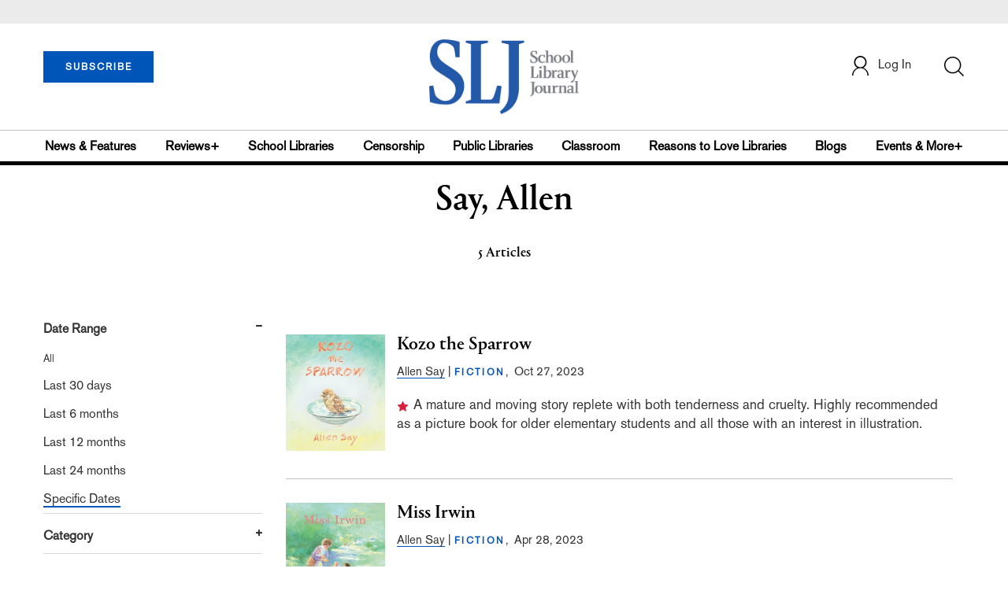

--- FILE ---
content_type: text/html; charset=utf-8
request_url: https://www.google.com/recaptcha/api2/aframe
body_size: -88
content:
<!DOCTYPE HTML><html><head><meta http-equiv="content-type" content="text/html; charset=UTF-8"></head><body><script nonce="6wclj71V10qqEmo9jJaDlA">/** Anti-fraud and anti-abuse applications only. See google.com/recaptcha */ try{var clients={'sodar':'https://pagead2.googlesyndication.com/pagead/sodar?'};window.addEventListener("message",function(a){try{if(a.source===window.parent){var b=JSON.parse(a.data);var c=clients[b['id']];if(c){var d=document.createElement('img');d.src=c+b['params']+'&rc='+(localStorage.getItem("rc::a")?sessionStorage.getItem("rc::b"):"");window.document.body.appendChild(d);sessionStorage.setItem("rc::e",parseInt(sessionStorage.getItem("rc::e")||0)+1);localStorage.setItem("rc::h",'1768927723879');}}}catch(b){}});window.parent.postMessage("_grecaptcha_ready", "*");}catch(b){}</script></body></html>